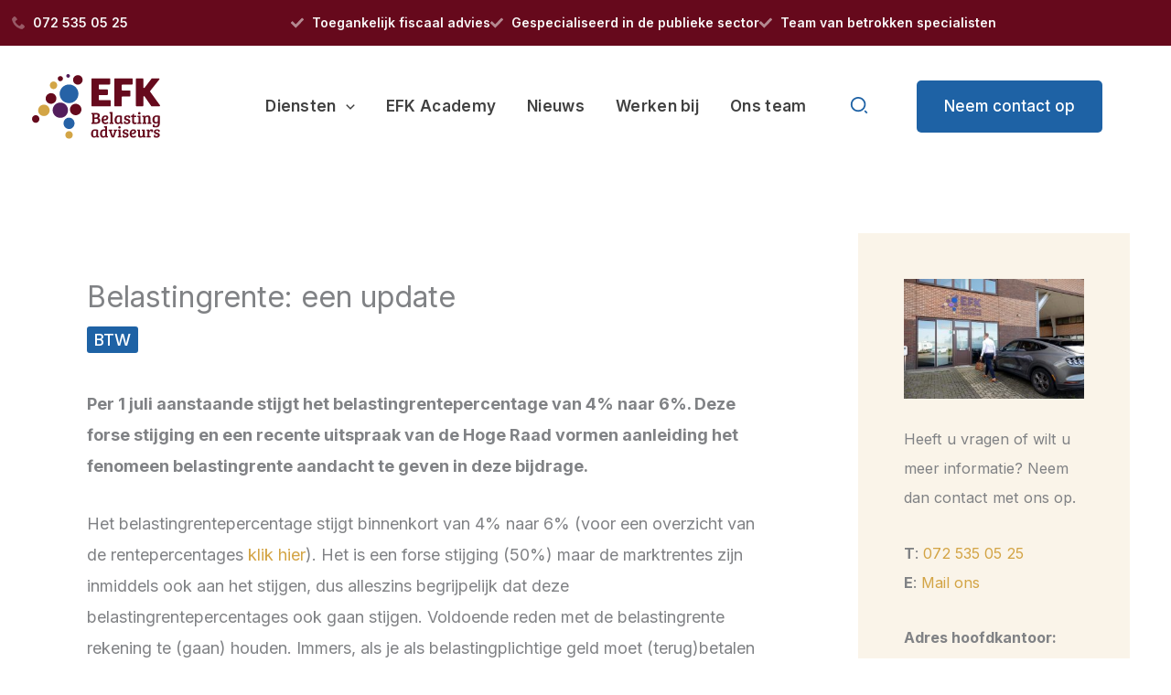

--- FILE ---
content_type: text/css; charset=UTF-8
request_url: https://efkbelastingadviseurs.nl/wp-content/uploads/elementor/css/post-5989.css?ver=1768268158
body_size: 947
content:
.elementor-5989 .elementor-element.elementor-element-8f3ae05{--display:flex;--min-height:2.778rem;--flex-direction:row;--container-widget-width:calc( ( 1 - var( --container-widget-flex-grow ) ) * 100% );--container-widget-height:100%;--container-widget-flex-grow:1;--container-widget-align-self:stretch;--flex-wrap-mobile:wrap;--align-items:center;--padding-top:0;--padding-bottom:0;--padding-left:0;--padding-right:0;}.elementor-5989 .elementor-element.elementor-element-8f3ae05:not(.elementor-motion-effects-element-type-background), .elementor-5989 .elementor-element.elementor-element-8f3ae05 > .elementor-motion-effects-container > .elementor-motion-effects-layer{background-color:var( --e-global-color-astglobalcolor2 );}.elementor-5989 .elementor-element.elementor-element-07abb45.elementor-element{--flex-grow:1;--flex-shrink:0;}.elementor-5989 .elementor-element.elementor-element-07abb45 .elementor-icon-list-icon i{color:#FFFFFF54;transition:color 0.3s;}.elementor-5989 .elementor-element.elementor-element-07abb45 .elementor-icon-list-icon svg{fill:#FFFFFF54;transition:fill 0.3s;}.elementor-5989 .elementor-element.elementor-element-07abb45{--e-icon-list-icon-size:0.8rem;--icon-vertical-offset:0px;}.elementor-5989 .elementor-element.elementor-element-07abb45 .elementor-icon-list-item > .elementor-icon-list-text, .elementor-5989 .elementor-element.elementor-element-07abb45 .elementor-icon-list-item > a{font-size:14px;font-weight:600;}.elementor-5989 .elementor-element.elementor-element-07abb45 .elementor-icon-list-text{color:var( --e-global-color-astglobalcolor8 );transition:color 0.3s;}.elementor-5989 .elementor-element.elementor-element-4315d38.elementor-element{--flex-grow:1;--flex-shrink:0;}.elementor-5989 .elementor-element.elementor-element-4315d38 .elementor-icon-list-icon i{color:#FFFFFF54;transition:color 0.3s;}.elementor-5989 .elementor-element.elementor-element-4315d38 .elementor-icon-list-icon svg{fill:#FFFFFF54;transition:fill 0.3s;}.elementor-5989 .elementor-element.elementor-element-4315d38{--e-icon-list-icon-size:0.8rem;--icon-vertical-offset:0px;}.elementor-5989 .elementor-element.elementor-element-4315d38 .elementor-icon-list-item > .elementor-icon-list-text, .elementor-5989 .elementor-element.elementor-element-4315d38 .elementor-icon-list-item > a{font-size:14px;font-weight:600;}.elementor-5989 .elementor-element.elementor-element-4315d38 .elementor-icon-list-text{color:var( --e-global-color-astglobalcolor8 );transition:color 0.3s;}.elementor-5989 .elementor-element.elementor-element-725ac5f{--display:flex;--min-height:2.778rem;--flex-direction:row;--container-widget-width:calc( ( 1 - var( --container-widget-flex-grow ) ) * 100% );--container-widget-height:100%;--container-widget-flex-grow:1;--container-widget-align-self:stretch;--flex-wrap-mobile:wrap;--align-items:center;--gap:0 0;--row-gap:0;--column-gap:0;--padding-top:0;--padding-bottom:0;--padding-left:clamp(1.111rem, 3.469vw - 0.367rem, 3.333rem);--padding-right:clamp(1.111rem, 3.469vw - 0.367rem, 3.333rem);}.elementor-5989 .elementor-element.elementor-element-725ac5f:not(.elementor-motion-effects-element-type-background), .elementor-5989 .elementor-element.elementor-element-725ac5f > .elementor-motion-effects-container > .elementor-motion-effects-layer{background-color:var( --e-global-color-astglobalcolor2 );}.elementor-5989 .elementor-element.elementor-element-e905f09{width:var( --container-widget-width, 30% );max-width:30%;--container-widget-width:30%;--container-widget-flex-grow:0;--e-icon-list-icon-size:0.8rem;--icon-vertical-offset:0px;}.elementor-5989 .elementor-element.elementor-element-e905f09.elementor-element{--flex-grow:1;--flex-shrink:0;}.elementor-5989 .elementor-element.elementor-element-e905f09 .elementor-icon-list-items:not(.elementor-inline-items) .elementor-icon-list-item:not(:last-child){padding-block-end:calc(1.667rem/2);}.elementor-5989 .elementor-element.elementor-element-e905f09 .elementor-icon-list-items:not(.elementor-inline-items) .elementor-icon-list-item:not(:first-child){margin-block-start:calc(1.667rem/2);}.elementor-5989 .elementor-element.elementor-element-e905f09 .elementor-icon-list-items.elementor-inline-items .elementor-icon-list-item{margin-inline:calc(1.667rem/2);}.elementor-5989 .elementor-element.elementor-element-e905f09 .elementor-icon-list-items.elementor-inline-items{margin-inline:calc(-1.667rem/2);}.elementor-5989 .elementor-element.elementor-element-e905f09 .elementor-icon-list-items.elementor-inline-items .elementor-icon-list-item:after{inset-inline-end:calc(-1.667rem/2);}.elementor-5989 .elementor-element.elementor-element-e905f09 .elementor-icon-list-icon i{color:#FFFFFF54;transition:color 0.3s;}.elementor-5989 .elementor-element.elementor-element-e905f09 .elementor-icon-list-icon svg{fill:#FFFFFF54;transition:fill 0.3s;}.elementor-5989 .elementor-element.elementor-element-e905f09 .elementor-icon-list-item > .elementor-icon-list-text, .elementor-5989 .elementor-element.elementor-element-e905f09 .elementor-icon-list-item > a{font-size:14px;font-weight:600;}.elementor-5989 .elementor-element.elementor-element-e905f09 .elementor-icon-list-text{color:var( --e-global-color-astglobalcolor8 );transition:color 0.3s;}.elementor-5989 .elementor-element.elementor-element-e905f09 .elementor-icon-list-item:hover .elementor-icon-list-text{color:var( --e-global-color-astglobalcolor1 );}.elementor-5989 .elementor-element.elementor-element-a5cd1be{--display:flex;--align-items:center;--container-widget-width:calc( ( 1 - var( --container-widget-flex-grow ) ) * 100% );}.elementor-5989 .elementor-element.elementor-element-e24791c.elementor-element{--align-self:center;--flex-grow:0;--flex-shrink:0;}.elementor-5989 .elementor-element.elementor-element-e24791c .elementor-icon-list-icon i{color:#FFFFFF54;transition:color 0.3s;}.elementor-5989 .elementor-element.elementor-element-e24791c .elementor-icon-list-icon svg{fill:#FFFFFF54;transition:fill 0.3s;}.elementor-5989 .elementor-element.elementor-element-e24791c{--e-icon-list-icon-size:0.8rem;--icon-vertical-offset:0px;}.elementor-5989 .elementor-element.elementor-element-e24791c .elementor-icon-list-item > .elementor-icon-list-text, .elementor-5989 .elementor-element.elementor-element-e24791c .elementor-icon-list-item > a{font-size:14px;font-weight:600;}.elementor-5989 .elementor-element.elementor-element-e24791c .elementor-icon-list-text{color:var( --e-global-color-astglobalcolor8 );transition:color 0.3s;}.elementor-5989 .elementor-element.elementor-element-846c1fc{--display:flex;--align-items:center;--container-widget-width:calc( ( 1 - var( --container-widget-flex-grow ) ) * 100% );}.elementor-5989 .elementor-element.elementor-element-7c868a3.elementor-element{--align-self:center;--flex-grow:0;--flex-shrink:0;}.elementor-5989 .elementor-element.elementor-element-7c868a3 .elementor-icon-list-icon i{color:#FFFFFF54;transition:color 0.3s;}.elementor-5989 .elementor-element.elementor-element-7c868a3 .elementor-icon-list-icon svg{fill:#FFFFFF54;transition:fill 0.3s;}.elementor-5989 .elementor-element.elementor-element-7c868a3{--e-icon-list-icon-size:0.8rem;--icon-vertical-offset:0px;}.elementor-5989 .elementor-element.elementor-element-7c868a3 .elementor-icon-list-item > .elementor-icon-list-text, .elementor-5989 .elementor-element.elementor-element-7c868a3 .elementor-icon-list-item > a{font-size:14px;font-weight:600;}.elementor-5989 .elementor-element.elementor-element-7c868a3 .elementor-icon-list-text{color:var( --e-global-color-astglobalcolor8 );transition:color 0.3s;}.elementor-5989 .elementor-element.elementor-element-acb1dad{--display:flex;--align-items:center;--container-widget-width:calc( ( 1 - var( --container-widget-flex-grow ) ) * 100% );}.elementor-5989 .elementor-element.elementor-element-3720a63.elementor-element{--align-self:center;--flex-grow:0;--flex-shrink:0;}.elementor-5989 .elementor-element.elementor-element-3720a63 .elementor-icon-list-icon i{color:#FFFFFF54;transition:color 0.3s;}.elementor-5989 .elementor-element.elementor-element-3720a63 .elementor-icon-list-icon svg{fill:#FFFFFF54;transition:fill 0.3s;}.elementor-5989 .elementor-element.elementor-element-3720a63{--e-icon-list-icon-size:0.8rem;--icon-vertical-offset:0px;}.elementor-5989 .elementor-element.elementor-element-3720a63 .elementor-icon-list-item > .elementor-icon-list-text, .elementor-5989 .elementor-element.elementor-element-3720a63 .elementor-icon-list-item > a{font-size:14px;font-weight:600;}.elementor-5989 .elementor-element.elementor-element-3720a63 .elementor-icon-list-text{color:var( --e-global-color-astglobalcolor8 );transition:color 0.3s;}.elementor-5989 .elementor-element.elementor-element-457f614{--e-n-carousel-swiper-slides-to-display:1;--e-n-carousel-swiper-slides-gap:10px;width:100%;max-width:100%;--e-n-carousel-slide-height:auto;--e-n-carousel-slide-container-height:100%;}:where( .elementor-5989 .elementor-element.elementor-element-457f614 .swiper-slide ) > .e-con{border-style:none;}@media(max-width:1024px){.elementor-5989 .elementor-element.elementor-element-07abb45 .elementor-icon-list-item > .elementor-icon-list-text, .elementor-5989 .elementor-element.elementor-element-07abb45 .elementor-icon-list-item > a{font-size:14px;}.elementor-5989 .elementor-element.elementor-element-725ac5f{--flex-direction:row;--container-widget-width:calc( ( 1 - var( --container-widget-flex-grow ) ) * 100% );--container-widget-height:100%;--container-widget-flex-grow:1;--container-widget-align-self:stretch;--flex-wrap-mobile:wrap;--justify-content:space-between;--align-items:flex-end;}.elementor-5989 .elementor-element.elementor-element-e905f09{--container-widget-width:33%;--container-widget-flex-grow:0;width:var( --container-widget-width, 33% );max-width:33%;}.elementor-5989 .elementor-element.elementor-element-e905f09.elementor-element{--flex-grow:0;--flex-shrink:0;}.elementor-5989 .elementor-element.elementor-element-a5cd1be{--flex-direction:row;--container-widget-width:calc( ( 1 - var( --container-widget-flex-grow ) ) * 100% );--container-widget-height:100%;--container-widget-flex-grow:1;--container-widget-align-self:stretch;--flex-wrap-mobile:wrap;--justify-content:flex-end;--align-items:flex-end;--padding-top:0rem;--padding-bottom:0rem;--padding-left:1rem;--padding-right:1rem;}.elementor-5989 .elementor-element.elementor-element-846c1fc{--flex-direction:row;--container-widget-width:initial;--container-widget-height:100%;--container-widget-flex-grow:1;--container-widget-align-self:stretch;--flex-wrap-mobile:wrap;--justify-content:flex-end;}.elementor-5989 .elementor-element.elementor-element-acb1dad{--flex-direction:row;--container-widget-width:initial;--container-widget-height:100%;--container-widget-flex-grow:1;--container-widget-align-self:stretch;--flex-wrap-mobile:wrap;--justify-content:flex-end;}.elementor-5989 .elementor-element.elementor-element-457f614{--e-n-carousel-swiper-slides-to-display:1;width:var( --container-widget-width, 70% );max-width:70%;--container-widget-width:70%;--container-widget-flex-grow:0;}.elementor-5989 .elementor-element.elementor-element-457f614.elementor-element{--flex-grow:1;--flex-shrink:0;}}@media(max-width:767px){.elementor-5989 .elementor-element.elementor-element-07abb45 .elementor-icon-list-item > .elementor-icon-list-text, .elementor-5989 .elementor-element.elementor-element-07abb45 .elementor-icon-list-item > a{font-size:13px;}.elementor-5989 .elementor-element.elementor-element-725ac5f{--flex-direction:row;--container-widget-width:initial;--container-widget-height:100%;--container-widget-flex-grow:1;--container-widget-align-self:stretch;--flex-wrap-mobile:wrap;}.elementor-5989 .elementor-element.elementor-element-e905f09{width:100%;max-width:100%;}.elementor-5989 .elementor-element.elementor-element-e905f09 .elementor-icon-list-item > .elementor-icon-list-text, .elementor-5989 .elementor-element.elementor-element-e905f09 .elementor-icon-list-item > a{font-size:11px;}.elementor-5989 .elementor-element.elementor-element-a5cd1be{--justify-content:center;}.elementor-5989 .elementor-element.elementor-element-e24791c .elementor-icon-list-item > .elementor-icon-list-text, .elementor-5989 .elementor-element.elementor-element-e24791c .elementor-icon-list-item > a{font-size:12px;}.elementor-5989 .elementor-element.elementor-element-846c1fc{--justify-content:center;}.elementor-5989 .elementor-element.elementor-element-7c868a3 .elementor-icon-list-item > .elementor-icon-list-text, .elementor-5989 .elementor-element.elementor-element-7c868a3 .elementor-icon-list-item > a{font-size:12px;}.elementor-5989 .elementor-element.elementor-element-acb1dad{--justify-content:center;}.elementor-5989 .elementor-element.elementor-element-3720a63 .elementor-icon-list-item > .elementor-icon-list-text, .elementor-5989 .elementor-element.elementor-element-3720a63 .elementor-icon-list-item > a{font-size:12px;}.elementor-5989 .elementor-element.elementor-element-457f614{--e-n-carousel-swiper-slides-to-display:1;--container-widget-width:212px;--container-widget-flex-grow:0;width:var( --container-widget-width, 212px );max-width:212px;}.elementor-5989 .elementor-element.elementor-element-457f614.elementor-element{--flex-grow:1;--flex-shrink:0;}}@media(min-width:768px){.elementor-5989 .elementor-element.elementor-element-8f3ae05{--content-width:98%;}}@media(max-width:1024px) and (min-width:768px){.elementor-5989 .elementor-element.elementor-element-a5cd1be{--width:100%;}}/* Start custom CSS for container, class: .elementor-element-8f3ae05 */.elementor-5989 .elementor-element.elementor-element-8f3ae05 .topbar li::marker {
    display: none;
}/* End custom CSS */
/* Start custom CSS for container, class: .elementor-element-725ac5f */.elementor-5989 .elementor-element.elementor-element-725ac5f .topbar li::marker {
    display: none;
}/* End custom CSS */

--- FILE ---
content_type: text/css; charset=UTF-8
request_url: https://efkbelastingadviseurs.nl/wp-content/themes/mooi-online/style.css?ver=1.0.0
body_size: -140
content:
/**
Theme Name: Mooi Online
Author: Mooi Online
Author URI: https://mooionline.nl
Description: Mooi Online Child Theme op basis van WP Astra
Version: 1.0.0
License: GNU General Public License v2 or later
License URI: http://www.gnu.org/licenses/gpl-2.0.html
Text Domain: mooi-online
Template: astra
*/

--- FILE ---
content_type: text/css; charset=UTF-8
request_url: https://efkbelastingadviseurs.nl/wp-content/uploads/elementor/css/post-5.css?ver=1768268159
body_size: 225
content:
.elementor-kit-5{--e-global-color-e47c31e:#8ABF59;--e-global-typography-accent-font-size:1rem;--e-global-typography-accent-text-transform:uppercase;--e-global-typography-c5848c2-font-size:clamp(2rem, 2.082vw + 1.113rem, 3.333rem);--e-global-typography-fc71a91-font-family:"Inter";--e-global-typography-fc71a91-font-size:clamp(0.944rem, 0.087vw + 0.907rem, 1rem);--e-global-typography-fc71a91-font-weight:600;--e-global-typography-fc71a91-line-height:1.4rem;--e-global-typography-8ea701c-font-family:"Inter";--e-global-typography-8ea701c-font-size:font-size: clamp(0.722rem, 0.26vw + 0.611rem, 0.889rem);--e-global-typography-8ea701c-font-weight:500;--e-global-typography-8ea701c-text-transform:uppercase;--e-global-typography-8ea701c-letter-spacing:0.7px;--e-global-typography-3b78470-font-size:clamp(0.778rem, 0.26vw + 0.667rem, 0.944rem);--e-global-typography-3b78470-line-height:1.4rem;--e-global-typography-360e229-font-size:clamp(0.722rem, 0.173vw + 0.648rem, 0.833rem);--e-global-typography-360e229-line-height:1.4rem;--e-global-typography-1c3b5bd-font-size:clamp(1rem, 0.173vw + 0.926rem, 1.111rem);background-color:#FFFFFF;}.elementor-kit-5 e-page-transition{background-color:#FFBC7D;}.elementor-section.elementor-section-boxed > .elementor-container{max-width:1230px;}.e-con{--container-max-width:1230px;--container-default-padding-top:0rem;--container-default-padding-right:0rem;--container-default-padding-bottom:0rem;--container-default-padding-left:0rem;}.elementor-widget:not(:last-child){margin-block-end:1.25rem;}.elementor-element{--widgets-spacing:1.25rem 1.875rem;--widgets-spacing-row:1.25rem;--widgets-spacing-column:1.875rem;}{}h1.entry-title{display:var(--page-title-display);}@media(max-width:1024px){.elementor-kit-5{--e-global-typography-fc71a91-line-height:1.4rem;--e-global-typography-8ea701c-font-size:14px;}.elementor-section.elementor-section-boxed > .elementor-container{max-width:100%;}.e-con{--container-max-width:100%;--container-default-padding-top:0rem;--container-default-padding-right:0rem;--container-default-padding-bottom:0rem;--container-default-padding-left:0rem;}}@media(max-width:767px){.elementor-kit-5{--e-global-typography-accent-letter-spacing:0.2px;--e-global-typography-fc71a91-line-height:1.4rem;}.elementor-section.elementor-section-boxed > .elementor-container{max-width:100%;}.e-con{--container-max-width:100%;--container-default-padding-top:0rem;--container-default-padding-right:0rem;--container-default-padding-bottom:0rem;--container-default-padding-left:0rem;}}

--- FILE ---
content_type: image/svg+xml
request_url: https://mooionline.nl/images/Footerlogo_Wit.svg
body_size: 462
content:
<?xml version="1.0" encoding="utf-8"?>
<!-- Generator: Adobe Illustrator 27.0.0, SVG Export Plug-In . SVG Version: 6.00 Build 0)  -->
<svg version="1.1" id="Icons" xmlns="http://www.w3.org/2000/svg" xmlns:xlink="http://www.w3.org/1999/xlink" x="0px" y="0px"
	 viewBox="0 0 20 20" style="enable-background:new 0 0 20 20;" xml:space="preserve">
<style type="text/css">
	.st0{fill:#1A1A1A;}
	.st1{fill:#FFB428;}
	.st2{fill:#FFFFFF;}
</style>
<g id="Group_696_00000110450269182450873660000018204827803752237987_" transform="translate(0 0)">
	<path id="Path_239_00000145021979816721916460000007221166494216698772_" class="st2" d="M4.8,0C2.1,0,0,2.1,0,4.8
		c0,2.7,2.1,4.8,4.8,4.8c2.7,0,4.8-2.1,4.8-4.8v0C9.6,2.1,7.5,0,4.8,0z M4.8,7.6C3.2,7.6,2,6.4,2,4.8C2,3.2,3.2,2,4.8,2
		c1.6,0,2.8,1.3,2.8,2.8c0,0,0,0,0,0C7.6,6.4,6.4,7.6,4.8,7.6L4.8,7.6z"/>
	<path id="Path_240_00000033343189119832062290000010516420656342432951_" class="st2" d="M15.2,0c-2.7,0-4.8,2.1-4.8,4.8
		s2.1,4.8,4.8,4.8c2.7,0,4.8-2.1,4.8-4.8C20,2.1,17.9,0,15.2,0L15.2,0z M15.2,7.6c-1.6,0-2.8-1.3-2.8-2.8c0-1.6,1.3-2.8,2.8-2.8
		C16.8,2,18,3.2,18,4.8v0C18,6.4,16.8,7.6,15.2,7.6L15.2,7.6z"/>
	<path id="Path_241_00000050636645506841712100000004520217726141870753_" class="st2" d="M15.2,10.4c-2.7,0-4.8,2.1-4.8,4.8
		s2.1,4.8,4.8,4.8c2.7,0,4.8-2.1,4.8-4.8S17.9,10.4,15.2,10.4L15.2,10.4z M15.2,18c-1.6,0-2.8-1.3-2.8-2.8c0-1.6,1.3-2.8,2.8-2.8
		c1.6,0,2.8,1.3,2.8,2.8c0,0,0,0,0,0C18,16.8,16.8,18,15.2,18z"/>
	
		<ellipse id="Ellipse_274_00000106837644886191333880000004752927923121874080_" class="st1" cx="4.8" cy="15.2" rx="2.8" ry="2.8"/>
</g>
</svg>


--- FILE ---
content_type: image/svg+xml
request_url: https://efkbelastingadviseurs.nl/wp-content/uploads/2025/10/EFK_Belastingadviseurs_logo.svg
body_size: 3910
content:
<svg xmlns="http://www.w3.org/2000/svg" id="uuid-67051475-3fa6-4606-b9cf-9ff9b04a324d" viewBox="0 0 317.04 161.26"><defs><style>.uuid-bc438f6d-c6f5-4474-9be7-5cfcd24d9854{fill:#531e5c;}.uuid-8fee79ce-8b02-4c51-88f6-137a70b9211f{fill:#2662a6;}.uuid-a1cac176-8ba3-47ab-94e8-a65c27d5da46{fill:#d3a546;}.uuid-06b03cfe-c289-422f-b002-f4127c1b90cd{fill:#660a1d;}</style></defs><path class="uuid-06b03cfe-c289-422f-b002-f4127c1b90cd" d="M147.32,96.75h11.61c5.93,0,8.89,2.29,8.89,6.86,0,2.52-1.26,4.43-3.79,5.75,1.62.41,2.89,1.16,3.81,2.26.92,1.1,1.38,2.52,1.38,4.27,0,2.66-.9,4.68-2.7,6.08-1.8,1.4-4.41,2.09-7.84,2.09h-11.57v-3.33l1.36-.12c.79-.08,1.19-.47,1.19-1.15v-19.1l-2.35-.12v-3.49ZM154.68,100.53v7.43h3.05c1.7,0,2.96-.35,3.77-1.05.81-.7,1.21-1.68,1.21-2.94s-.41-2.15-1.21-2.67c-.81-.52-1.97-.78-3.48-.78h-3.33ZM154.68,111.62v8.58h3.87c3.57,0,5.35-1.45,5.35-4.35,0-1.37-.45-2.42-1.34-3.14-.89-.72-2.16-1.09-3.81-1.09h-4.07Z"></path><path class="uuid-06b03cfe-c289-422f-b002-f4127c1b90cd" d="M182.18,102.79c2.06,0,3.69.5,4.9,1.5,1.21,1,1.81,2.4,1.81,4.21,0,1.2-.26,2.26-.78,3.18-.52.92-1.17,1.64-1.93,2.16-.77.52-1.7.94-2.8,1.27-1.84.55-3.91.82-6.22.82.08,1.45.53,2.62,1.36,3.51.82.89,2.09,1.33,3.79,1.33s3.4-.6,5.1-1.81l1.56,3.33c-.55.49-1.47,1-2.78,1.52-1.3.52-2.79.78-4.46.78-3.35,0-5.81-.92-7.37-2.77-1.56-1.85-2.35-4.39-2.35-7.62s.89-5.94,2.68-8.13c1.78-2.19,4.28-3.28,7.49-3.28M180.31,112.17c1-.18,1.93-.57,2.78-1.19.85-.62,1.28-1.35,1.28-2.2,0-1.67-.82-2.51-2.47-2.51-1.54,0-2.72.61-3.54,1.83-.82,1.22-1.28,2.68-1.36,4.37,1.21-.03,2.31-.13,3.31-.31"></path><path class="uuid-06b03cfe-c289-422f-b002-f4127c1b90cd" d="M199.14,94.78v25.87l2.35.12v3.29h-9.8v-3.12l1.36-.12c.8-.08,1.19-.52,1.19-1.31v-20.24c0-.6-.34-.93-1.03-.99l-1.44-.08v-3.41h7.37Z"></path><path class="uuid-06b03cfe-c289-422f-b002-f4127c1b90cd" d="M222.52,104.23v15.27c0,.44.07.74.23.9.15.17.42.26.8.29l1.32.08v3.28h-6.55v-2.38l-.12-.04c-1.37,1.97-3.25,2.96-5.64,2.96-2.8,0-4.87-.89-6.22-2.67-1.34-1.78-2.02-4.22-2.02-7.31,0-3.72.91-6.62,2.72-8.71,1.81-2.08,4.53-3.12,8.15-3.12,2.33,0,4.77.48,7.33,1.44M217.75,117.53v-10.63c-.77-.35-1.83-.53-3.17-.53-1.84,0-3.17.74-3.99,2.22-.82,1.48-1.24,3.44-1.24,5.87,0,4.43,1.43,6.65,4.28,6.65,1.21,0,2.2-.36,2.96-1.09.77-.72,1.15-1.55,1.15-2.48"></path><path class="uuid-06b03cfe-c289-422f-b002-f4127c1b90cd" d="M238.16,106.53c-.66-.25-1.46-.37-2.39-.37s-1.68.21-2.24.64c-.56.43-.84.95-.84,1.56s.1,1.09.31,1.44c.21.34.53.64.97.88.69.35,1.51.66,2.47.92.96.26,1.67.46,2.14.61.47.15,1.05.41,1.75.76.7.36,1.23.74,1.58,1.15.96,1.01,1.44,2.31,1.44,3.9,0,2.05-.75,3.66-2.24,4.82-1.5,1.16-3.4,1.75-5.7,1.75-3.35,0-5.87-.42-7.58-1.27v-5.71l3.71-.29v1.97c0,1.21,1.15,1.81,3.46,1.81s3.46-.83,3.46-2.5c0-.6-.2-1.1-.6-1.48-.4-.38-.79-.64-1.17-.78-.38-.14-.84-.27-1.38-.41-.53-.14-1.06-.27-1.56-.41-.51-.14-1.06-.32-1.65-.55-.59-.23-1.24-.57-1.96-1.01-1.4-.9-2.1-2.42-2.1-4.54s.76-3.76,2.26-4.91c1.51-1.15,3.41-1.73,5.7-1.73s4.56.55,6.81,1.64v4.93l-3.71.29v-1.73c0-.68-.32-1.15-.95-1.4"></path><path class="uuid-06b03cfe-c289-422f-b002-f4127c1b90cd" d="M250.1,99.05h2.67v4.35h5.48l-.41,3.45h-5.06v10.8c0,1.2.22,2.05.66,2.53.44.48,1.12.72,2.04.72s1.85-.29,2.78-.86l1.24,3.16c-1.37.96-3.11,1.44-5.23,1.44-1.23,0-2.28-.16-3.13-.47-.85-.31-1.48-.66-1.89-1.05-.41-.38-.73-.94-.95-1.68-.22-.74-.34-1.32-.37-1.74-.03-.43-.04-1.05-.04-1.87v-10.96h-2.92l.41-3c1.29-.11,2.26-.57,2.92-1.38.66-.81,1.26-1.95,1.81-3.43"></path><path class="uuid-06b03cfe-c289-422f-b002-f4127c1b90cd" d="M268.5,103.4v17.25l2.35.12v3.28h-9.8v-3.12l1.36-.12c.8-.08,1.19-.52,1.19-1.32v-11.41c0-.47-.08-.78-.23-.94-.15-.16-.42-.25-.8-.25l-1.44-.08v-3.41h7.37ZM263.31,99.85c-.58-.56-.86-1.28-.86-2.16s.29-1.61.86-2.2c.58-.59,1.33-.88,2.26-.88s1.69.3,2.29.88c.59.59.89,1.32.89,2.2s-.3,1.6-.89,2.16c-.59.56-1.35.84-2.29.84s-1.69-.28-2.26-.84"></path><path class="uuid-06b03cfe-c289-422f-b002-f4127c1b90cd" d="M272.99,106.69v-3.29h6.96v2.67c.71-1.01,1.66-1.81,2.84-2.4,1.18-.59,2.46-.88,3.83-.88,2.08,0,3.7.59,4.84,1.79,1.14,1.19,1.71,2.98,1.71,5.36v10.72l2.35.12v3.28h-9.8v-3.12l1.36-.12c.41-.06.71-.17.91-.35.19-.18.29-.51.29-1.01v-8.46c0-1.5-.23-2.62-.7-3.35-.47-.72-1.35-1.09-2.65-1.09s-2.34.41-3.11,1.23c-.77.82-1.15,1.79-1.15,2.92v9.94l2.35.12v3.28h-9.8v-3.12l1.36-.12c.41-.06.71-.17.9-.35.19-.18.29-.51.29-1.01v-11.38c0-.82-.34-1.24-1.03-1.27l-1.73-.12Z"></path><path class="uuid-06b03cfe-c289-422f-b002-f4127c1b90cd" d="M313.62,130.71c-1.51,1.42-3.87,2.13-7.08,2.13s-5.72-.45-7.53-1.35v-5.71l3.91-.33v1.97c0,.74.34,1.24,1.03,1.5.69.26,1.63.39,2.84.39,1.76,0,2.99-.53,3.71-1.58.71-1.05,1.07-2.54,1.07-4.45v-2.26c-1.32,1.53-3.14,2.3-5.48,2.3-1.43,0-2.68-.27-3.77-.82-1.09-.55-1.93-1.29-2.53-2.22-1.18-1.86-1.77-4.05-1.77-6.57,0-3.59.97-6.3,2.92-8.15,1.95-1.85,4.54-2.77,7.78-2.77,2.69,0,5.23.51,7.62,1.52v15.24c0,2.33-.03,3.82-.08,4.48-.25,3.04-1.13,5.27-2.64,6.69M311.56,115.68v-8.83c-.96-.33-2.06-.49-3.29-.49-1.67,0-2.96.62-3.85,1.85-.89,1.23-1.34,2.9-1.34,5.01,0,4.33,1.43,6.49,4.28,6.49,1.18,0,2.17-.36,2.98-1.09.81-.72,1.22-1.7,1.22-2.94"></path><path class="uuid-06b03cfe-c289-422f-b002-f4127c1b90cd" d="M163.41,138.96v14.55c0,.42.07.7.21.86.14.16.4.25.77.27l1.25.08v3.13h-6.24v-2.27l-.12-.04c-1.31,1.88-3.1,2.81-5.37,2.81-2.67,0-4.64-.85-5.92-2.54-1.28-1.69-1.92-4.01-1.92-6.96,0-3.55.86-6.31,2.59-8.29,1.72-1.98,4.31-2.97,7.76-2.97,2.22,0,4.55.46,6.98,1.37M158.86,151.63v-10.13c-.73-.34-1.74-.51-3.02-.51-1.75,0-3.02.7-3.8,2.11-.78,1.41-1.18,3.27-1.18,5.59,0,4.22,1.36,6.33,4.08,6.33,1.15,0,2.09-.34,2.82-1.04.73-.69,1.1-1.48,1.1-2.37"></path><path class="uuid-06b03cfe-c289-422f-b002-f4127c1b90cd" d="M177.87,137.59c1.12,0,2.2.16,3.22.47v-3.95c0-.57-.34-.89-1.02-.94l-1.68-.12v-3.09h7.29v23.77c.03.6.35.9.98.9l1.37.08v3.13h-6.35v-2.31l-.12-.04c-1.17,1.9-2.95,2.86-5.33,2.86-2.98,0-5.07-.99-6.27-2.97-1.1-1.8-1.65-4-1.65-6.61,0-3.39.84-6.1,2.53-8.13,1.69-2.03,4.03-3.05,7.04-3.05M181.09,151.75v-10.13c-.94-.42-1.93-.62-2.98-.62-1.72,0-2.99.69-3.78,2.07-.8,1.38-1.2,3.14-1.2,5.28,0,4.38,1.41,6.57,4.23,6.57,1.07,0,1.96-.31,2.67-.92.71-.61,1.06-1.36,1.06-2.25"></path><path class="uuid-06b03cfe-c289-422f-b002-f4127c1b90cd" d="M202.22,138.18h8.27v3.05l-1.22.08c-.52.05-.88.36-1.06.94l-5.06,15.6h-6l-5.49-15.56c-.13-.36-.27-.61-.41-.74-.14-.13-.39-.21-.73-.23l-1.14-.08v-3.05h9.21v3.13l-2.39.12,4.04,12.87h.08l3.92-12.87-2.04-.12v-3.13Z"></path><path class="uuid-06b03cfe-c289-422f-b002-f4127c1b90cd" d="M219.27,138.18v16.42l2.24.12v3.13h-9.33v-2.97l1.29-.12c.76-.08,1.14-.49,1.14-1.25v-10.87c0-.44-.07-.74-.22-.9-.14-.16-.4-.23-.76-.23l-1.37-.08v-3.25h7.02ZM214.33,134.8c-.55-.53-.82-1.22-.82-2.05s.28-1.53.82-2.09c.55-.56,1.27-.84,2.16-.84s1.61.28,2.18.84c.56.56.84,1.26.84,2.09s-.28,1.52-.84,2.05c-.56.54-1.29.8-2.18.8s-1.61-.27-2.16-.8"></path><path class="uuid-06b03cfe-c289-422f-b002-f4127c1b90cd" d="M234.05,141.15c-.63-.23-1.39-.35-2.27-.35s-1.6.2-2.14.61c-.54.4-.8.9-.8,1.49s.1,1.04.29,1.37c.19.33.5.61.92.84.65.34,1.44.63,2.35.88.91.25,1.59.44,2.04.59.44.14,1,.38,1.67.72.67.34,1.17.7,1.51,1.1.92.96,1.37,2.2,1.37,3.71,0,1.96-.71,3.49-2.14,4.6-1.42,1.11-3.23,1.66-5.43,1.66-3.19,0-5.59-.4-7.21-1.21v-5.44l3.53-.27v1.88c0,1.15,1.1,1.72,3.29,1.72s3.29-.8,3.29-2.39c0-.57-.19-1.04-.57-1.41-.38-.36-.75-.61-1.12-.74-.37-.13-.8-.26-1.31-.39-.51-.13-1.01-.26-1.49-.39-.48-.13-1.01-.31-1.57-.53-.56-.22-1.18-.54-1.86-.96-1.33-.86-2-2.3-2-4.32s.72-3.58,2.16-4.67c1.44-1.1,3.25-1.64,5.43-1.64s4.35.52,6.49,1.56v4.69l-3.53.27v-1.64c0-.65-.3-1.09-.9-1.33"></path><path class="uuid-06b03cfe-c289-422f-b002-f4127c1b90cd" d="M251.3,137.59c1.96,0,3.51.48,4.66,1.43,1.15.95,1.73,2.29,1.73,4.01,0,1.15-.25,2.16-.75,3.03-.5.87-1.11,1.56-1.84,2.05-.73.49-1.62.9-2.67,1.21-1.75.52-3.72.78-5.92.78.08,1.38.51,2.5,1.29,3.34.78.85,1.99,1.27,3.61,1.27s3.24-.57,4.86-1.72l1.49,3.17c-.52.47-1.4.95-2.65,1.45-1.24.49-2.66.74-4.25.74-3.19,0-5.53-.88-7.02-2.64-1.49-1.76-2.23-4.18-2.23-7.25s.85-5.66,2.55-7.74c1.7-2.08,4.08-3.13,7.14-3.13M249.51,146.53c.95-.17,1.84-.55,2.65-1.13.81-.59,1.22-1.28,1.22-2.09,0-1.59-.79-2.39-2.35-2.39-1.46,0-2.59.58-3.37,1.74-.78,1.16-1.21,2.55-1.29,4.16,1.15-.03,2.2-.12,3.16-.29"></path><path class="uuid-06b03cfe-c289-422f-b002-f4127c1b90cd" d="M281.21,154.76v3.09h-6.35v-2.54c-1.44,2.03-3.55,3.05-6.35,3.05-4.05,0-6.08-2.25-6.08-6.76v-9.03c0-.7-.33-1.07-.98-1.1l-1.25-.08v-3.21h6.9v12.4c0,1.38.2,2.43.59,3.13.39.7,1.2,1.06,2.43,1.06s2.21-.38,2.96-1.13c.74-.76,1.12-1.67,1.12-2.74v-8.25c0-.42-.07-.71-.21-.88-.14-.17-.4-.27-.77-.29l-1.25-.08v-3.21h6.9v15.33c0,.42.06.7.2.84.13.14.39.24.78.29l1.37.12Z"></path><path class="uuid-06b03cfe-c289-422f-b002-f4127c1b90cd" d="M286.03,153.47v-10.83c0-.42-.07-.71-.22-.88-.14-.17-.4-.27-.77-.29l-1.65-.12v-3.17h6.63v2.93c.47-1.02,1.2-1.86,2.2-2.52.99-.67,2.14-1,3.43-1s2.53.29,3.7.86v5.83l-3.65.27v-1.8c0-.52-.13-.85-.39-.98-.29-.13-.64-.2-1.06-.2-1.05,0-1.9.37-2.57,1.11-.67.74-1,1.69-1,2.84v9.07l3.41.16v3.09h-10.51v-2.97l1.29-.12c.39-.05.68-.16.86-.33.18-.17.28-.49.28-.96"></path><path class="uuid-06b03cfe-c289-422f-b002-f4127c1b90cd" d="M311.39,141.15c-.63-.23-1.39-.35-2.27-.35s-1.6.2-2.14.61c-.54.4-.8.9-.8,1.49s.1,1.04.29,1.37c.19.33.5.61.92.84.65.34,1.44.63,2.35.88.91.25,1.59.44,2.04.59.44.14,1,.38,1.67.72.67.34,1.17.7,1.51,1.1.92.96,1.37,2.2,1.37,3.71,0,1.96-.71,3.49-2.14,4.6-1.42,1.11-3.23,1.66-5.43,1.66-3.19,0-5.59-.4-7.21-1.21v-5.44l3.53-.27v1.88c0,1.15,1.1,1.72,3.29,1.72s3.29-.8,3.29-2.39c0-.57-.19-1.04-.57-1.41-.38-.36-.75-.61-1.12-.74-.37-.13-.8-.26-1.31-.39-.51-.13-1.01-.26-1.49-.39-.48-.13-1.01-.31-1.57-.53-.56-.22-1.18-.54-1.86-.96-1.33-.86-2-2.3-2-4.32s.72-3.58,2.16-4.67c1.44-1.1,3.25-1.64,5.43-1.64s4.35.52,6.49,1.56v4.69l-3.53.27v-1.64c0-.65-.3-1.09-.9-1.33"></path><path class="uuid-06b03cfe-c289-422f-b002-f4127c1b90cd" d="M70.14,17.77c3.54,0,6.42-2.87,6.42-6.42s-2.87-6.42-6.42-6.42-6.42,2.87-6.42,6.42,2.87,6.42,6.42,6.42"></path><path class="uuid-bc438f6d-c6f5-4474-9be7-5cfcd24d9854" d="M89.37,9.06c-2.5,0-4.53-2.03-4.53-4.53s2.03-4.53,4.53-4.53,4.53,2.03,4.53,4.53-2.03,4.53-4.53,4.53"></path><path class="uuid-bc438f6d-c6f5-4474-9be7-5cfcd24d9854" d="M70.09,109.01c10.51,0,19.03-8.52,19.03-19.03s-8.52-19.03-19.03-19.03-19.03,8.52-19.03,19.03,8.52,19.03,19.03,19.03"></path><path class="uuid-06b03cfe-c289-422f-b002-f4127c1b90cd" d="M47.05,74.04c7.32,0,13.26-5.94,13.26-13.26s-5.94-13.26-13.26-13.26-13.26,5.94-13.26,13.26,5.94,13.26,13.26,13.26"></path><path class="uuid-06b03cfe-c289-422f-b002-f4127c1b90cd" d="M113.43,26.29c6.54,0,11.84-5.3,11.84-11.84s-5.3-11.83-11.84-11.83-11.84,5.3-11.84,11.83,5.3,11.84,11.84,11.84"></path><path class="uuid-06b03cfe-c289-422f-b002-f4127c1b90cd" d="M108.1,102.45c7.84,0,14.2-6.36,14.2-14.2s-6.36-14.2-14.2-14.2-14.2,6.36-14.2,14.2,6.36,14.2,14.2,14.2"></path><path class="uuid-a1cac176-8ba3-47ab-94e8-a65c27d5da46" d="M29.36,104.54c7.84,0,14.2-6.36,14.2-14.2s-6.36-14.2-14.2-14.2-14.2,6.36-14.2,14.2,6.36,14.2,14.2,14.2"></path><path class="uuid-8fee79ce-8b02-4c51-88f6-137a70b9211f" d="M91.63,136.88c7.5,0,13.59-6.36,13.59-14.2s-6.08-14.2-13.59-14.2-13.59,6.36-13.59,14.2,6.08,14.2,13.59,14.2"></path><path class="uuid-06b03cfe-c289-422f-b002-f4127c1b90cd" d="M9.18,121.43c5.07,0,9.18-4.3,9.18-9.6s-4.11-9.6-9.18-9.6S0,106.52,0,111.83s4.11,9.6,9.18,9.6"></path><path class="uuid-a1cac176-8ba3-47ab-94e8-a65c27d5da46" d="M91.63,161.26c5.07,0,9.18-4.3,9.18-9.6s-4.11-9.6-9.18-9.6-9.18,4.3-9.18,9.6,4.11,9.6,9.18,9.6"></path><path class="uuid-8fee79ce-8b02-4c51-88f6-137a70b9211f" d="M91.63,72.41c12.84,0,23.25-10.41,23.25-23.25s-10.41-23.25-23.25-23.25-23.25,10.41-23.25,23.25,10.41,23.25,23.25,23.25"></path><path class="uuid-a1cac176-8ba3-47ab-94e8-a65c27d5da46" d="M53.24,37.56c5.07,0,9.18-4.3,9.18-9.6s-4.11-9.6-9.18-9.6-9.18,4.3-9.18,9.6,4.11,9.6,9.18,9.6"></path><path class="uuid-06b03cfe-c289-422f-b002-f4127c1b90cd" d="M295.96,11.32l-17.25,22.7c-1.03,1.36-3.2.63-3.2-1.08V12.39c0-.98-.8-1.78-1.78-1.78h-14.85c-.98,0-1.78.8-1.78,1.78v66.21c0,.98.8,1.78,1.78,1.78h14.85c.98,0,1.78-.8,1.78-1.78v-21.68c0-1.75,2.25-2.45,3.24-1.01l16.32,23.7c.33.48.88.77,1.46.77h18.71c1.45,0,2.29-1.64,1.44-2.82l-24.11-33.47c-.46-.64-.45-1.52.05-2.14l22.46-28.46c.92-1.17.09-2.88-1.4-2.88h-16.33c-.56,0-1.08.26-1.42.7M203.65,12.39v66.21c0,.98.8,1.78,1.78,1.78h14.85c.98,0,1.78-.8,1.78-1.78v-21.13c0-.98.8-1.78,1.78-1.78h18.01c.98,0,1.78-.8,1.78-1.78v-11.18c0-.98-.8-1.78-1.78-1.78h-18.01c-.98,0-1.78-.8-1.78-1.78v-11.27c0-.98.8-1.78,1.78-1.78h23.47c.98,0,1.78-.8,1.78-1.78v-11.96c0-.98-.8-1.78-1.78-1.78h-41.87c-.98,0-1.78.8-1.78,1.78M146.96,12.39v66.21c0,.98.8,1.78,1.78,1.78h44.51c.98,0,1.78-.8,1.78-1.78v-11.86c0-.98-.8-1.78-1.78-1.78h-26.3c-.98,0-1.78-.8-1.78-1.78v-9.13c0-.98.8-1.78,1.78-1.78h18.98c.98,0,1.78-.8,1.78-1.78v-10.69c0-.98-.8-1.78-1.78-1.78h-18.98c-.98,0-1.78-.8-1.78-1.78v-8.44c0-.98.8-1.78,1.78-1.78h24.74c.98,0,1.78-.8,1.78-1.78v-11.86c0-.98-.8-1.78-1.78-1.78h-42.95c-.98,0-1.78.8-1.78,1.78"></path></svg>